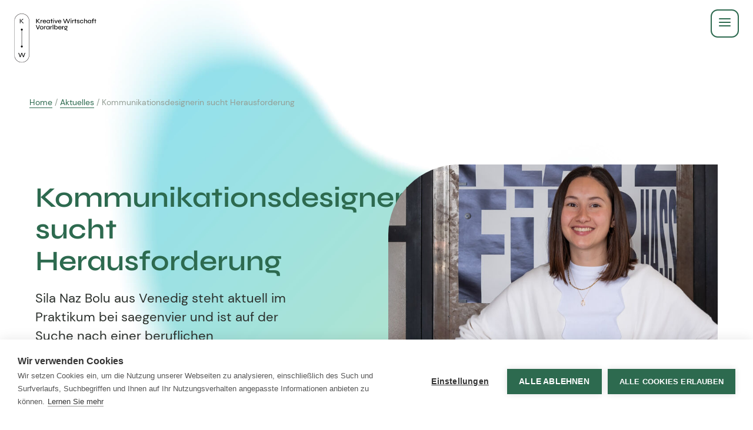

--- FILE ---
content_type: text/html; charset=UTF-8
request_url: https://kreative-wirtschaft-vorarlberg.at/news/internationale-kommunikationsdesignerin-sucht-herausforderung
body_size: 5447
content:
<!DOCTYPE html>
<html lang="de">
    <head><script src="https://cdn.cookiehub.eu/c2/c19f6973.js"></script>
<script type="text/javascript">
document.addEventListener("DOMContentLoaded", function(event) {
var cpm = {};
window.cookiehub.load(cpm);
});
</script>
<script>
  var _paq = window._paq = window._paq || [];
  _paq.push(['disableBrowserFeatureDetection']);
  _paq.push(['requireCookieConsent']);
  _paq.push(['trackPageView']);
  _paq.push(['enableLinkTracking']);
  (function() {
    var u="https://data.kreative-wirtschaft-vorarlberg.at/";
    _paq.push(['setTrackerUrl', u+'js/']);
    _paq.push(['setSiteId', '1']);
    var d=document, g=d.createElement('script'), s=d.getElementsByTagName('script')[0];
    g.async=true; g.src=u+'js/'; s.parentNode.insertBefore(g,s);
  })();
</script>

        <meta charset="utf-8">
        <meta http-equiv="X-UA-Compatible" content="IE=edge">
        <meta name="viewport" content="width=device-width, initial-scale=1, user-scalable=no, viewport-fit=cover">
        <meta name="mobile-web-app-capable" content="yes">

        <title>Kommunikationsdesignerin sucht Herausforderung - WKO - Werbung und Fachkommunikation</title><meta name="robots" content="index,follow"/><link rel="canonical" href="https://kreative-wirtschaft-vorarlberg.at/news/internationale-kommunikationsdesignerin-sucht-herausforderung"/>
                        <meta name="revisit-after" content="2 days"/>
            
                        <meta name="language" content="de"/>
                                <meta name="publisher" content="Kreativwirtschaft Vorarlberg"/>
                                <meta name="author" content="WKO - Werbung und Fachkommunikation"/>
                                <meta name="copyright" content="WKO - Werbung und Fachkommunikation"/>
                                <meta name="audience" content="all"/>
                                <meta name="distribution" content="global"/>
                                <meta name="image" content="https://kreative-wirtschaft-vorarlberg.at/uploads/media/1200x630/06/4626-SILA.jpg?v=1-0"/>
            
                        <meta name="DC.Title" content="Kommunikationsdesignerin sucht Herausforderung"/>
                                <meta name="DC.Publisher" content="Kreativwirtschaft Vorarlberg"/>
                                <meta name="DC.Copyright" content="WKO - Werbung und Fachkommunikation"/>
            
                        <meta name="twitter:card" content="summary"/>
                                <meta name="twitter:url" content="https://kreative-wirtschaft-vorarlberg.at/news/internationale-kommunikationsdesignerin-sucht-herausforderung"/>
                                <meta name="twitter:title" content="Kommunikationsdesignerin sucht Herausforderung"/>
                                <meta name="twitter:description" content="Sila Naz Bolu aus Venedig steht aktuell im Praktikum bei saegenvier und ist auf der Suche nach einer beruflichen Herausforderung in Europa. Lernt sie hier kennen:"/>
                                <meta name="twitter:image" content="https://kreative-wirtschaft-vorarlberg.at/uploads/media/1200x630/06/4626-SILA.jpg?v=1-0"/>
            
                        <meta name="og:site_name" content="WKO - Werbung und Fachkommunikation"/>
                                <meta name="og:url" content="https://kreative-wirtschaft-vorarlberg.at/news/internationale-kommunikationsdesignerin-sucht-herausforderung"/>
                                <meta name="og:title" content="Kommunikationsdesignerin sucht Herausforderung"/>
                                <meta name="og:image" content="https://kreative-wirtschaft-vorarlberg.at/uploads/media/1200x630/06/4626-SILA.jpg?v=1-0"/>
                                <meta name="og:type" content="website"/>
                                <meta name="og:description" content="Sila Naz Bolu aus Venedig steht aktuell im Praktikum bei saegenvier und ist auf der Suche nach einer beruflichen Herausforderung in Europa. Lernt sie hier kennen:"/>
                                <meta name="og:locale" content="de"/>
                    
        <link rel="apple-touch-icon" sizes="180x180" href="/img/favicons/apple-touch-icon.png">
<link rel="icon" type="image/png" sizes="32x32" href="/img/favicons/favicon-32x32.png">
<link rel="icon" type="image/png" sizes="16x16" href="/img/favicons/favicon-16x16.png">
<link rel="manifest" href="/img/favicons/site.webmanifest">
<link rel="mask-icon" href="/img/favicons/safari-pinned-tab.svg" color="#2d6a4f">
<meta name="msapplication-TileColor" content="#ffffff">
<meta name="theme-color" content="#ffffff">
        
        <link rel="stylesheet" href="/build/website/css/main.9d506dd833ea6fa6bf4b.css"/>
    </head>
    <body>
            
<div id="nav-1" class="nav">
        <div class="nav__top-level js-nav__top-level">
        <div class="nav__top-level-container js-nav__top-level-container">
            <div class="nav-overlay__box">
                <div class="nav-overlay__box-title">Mitglieder-Login</div>

                
    <a href="/saml/login" class="is-login">
        <span>Anmeldung</span>
    </a>

            </div>

                            <ul class="nav-overlay__list-top-level">
                                            <li class="nav-overlay__list-top-level-item">
                            <a href="https://kreative-wirtschaft-vorarlberg.at/fachgruppe-und-mitglieder/kreativpreis-2025" class="is-page">Kreativpreis 2025</a>
                        </li>
                                            <li class="nav-overlay__list-top-level-item">
                            <a href="https://kreative-wirtschaft-vorarlberg.at/kontakt" class="is-page">Kontakt</a>
                        </li>
                                            <li class="nav-overlay__list-top-level-item">
                            <a href="https://kreative-wirtschaft-vorarlberg.at/aktuelles" class="is-page">Aktuelles</a>
                        </li>
                                            <li class="nav-overlay__list-top-level-item">
                            <a href="https://kreative-wirtschaft-vorarlberg.at/events" class="is-page">Events</a>
                        </li>
                                    </ul>
                    </div>
    </div>

    <div class="nav__container js-nav__container">
        <a href="https://kreative-wirtschaft-vorarlberg.at/" class="nav__logo js-nav__logo" title="Zur Startseite">
            <img class="nav__logo-img js-nav__logo-vertical" src="/img/logo-vertical.svg" alt="Logo Kreativwirtschaft Vorarlberg" width="216" height="129">
            <img class="nav__logo-img js-nav__logo-horizontal is-hidden" src="/img/logo-horizontal.svg" alt="Logo Kreativwirtschaft Vorarlberg" width="307" height="40">
        </a>

        <nav class="nav__main js-nav__main">
            <ul class="nav-overlay__list-main js-nav__main-container">
                                                                                                                    
                    <li class="nav-overlay__list-main-item has-children js-item">
                        <a href="https://kreative-wirtschaft-vorarlberg.at/service" class="js-item-link">Service</a>

                                                    <div class="nav-overlay__sub-container js-item-sub">
                                <ul class="nav-overlay__sub">
                                                                                                                                                            <li>
                                            <a  href="https://kreative-wirtschaft-vorarlberg.at/service/recht-und-gesetz">Recht &amp; Gesetz</a>
                                        </li>
                                                                                                                                                            <li>
                                            <a  href="https://kreative-wirtschaft-vorarlberg.at/service/finanzen-und-steuern">Finanzen &amp; Steuern</a>
                                        </li>
                                                                                                                                                            <li>
                                            <a  href="https://kreative-wirtschaft-vorarlberg.at/service/gruenden-und-werbeberufe">Gründen &amp; Werbeberufe</a>
                                        </li>
                                                                                                                                                            <li>
                                            <a  href="https://kreative-wirtschaft-vorarlberg.at/service/agenturleitfaden">Agenturleitfaden</a>
                                        </li>
                                                                    </ul>
                            </div>
                                            </li>
                                                                                                                    
                    <li class="nav-overlay__list-main-item js-item">
                        <a href="https://kreative-wirtschaft-vorarlberg.at/kreativwirtschaft-vorarlberg">Über Uns</a>

                                            </li>
                                                                                                                    
                    <li class="nav-overlay__list-main-item has-children js-item">
                        <a href="https://kreative-wirtschaft-vorarlberg.at/jobs-und-weiterbildung" class="js-item-link">Aus- &amp; Weiterbildung</a>

                                                    <div class="nav-overlay__sub-container js-item-sub">
                                <ul class="nav-overlay__sub">
                                                                                                                                                            <li>
                                            <a  href="https://kreative-wirtschaft-vorarlberg.at/jobs-und-weiterbildung/bildungsplus-foerderung">BildungsPlus Förderung</a>
                                        </li>
                                                                                                                                                            <li>
                                            <a  href="https://kreative-wirtschaft-vorarlberg.at/jobs-und-weiterbildung/lehre">Lehre</a>
                                        </li>
                                                                                                                                                            <li>
                                            <a  href="https://kreative-wirtschaft-vorarlberg.at/jobs-und-weiterbildung/weiterbildungen">Weiterbildungen</a>
                                        </li>
                                                                    </ul>
                            </div>
                                            </li>
                                                                                                                    
                    <li class="nav-overlay__list-main-item has-children js-item">
                        <a href="https://kreative-wirtschaft-vorarlberg.at/fachgruppe-und-mitglieder" class="js-item-link">Fachgruppe</a>

                                                    <div class="nav-overlay__sub-container js-item-sub">
                                <ul class="nav-overlay__sub">
                                                                                                                                                            <li>
                                            <a  href="https://kreative-wirtschaft-vorarlberg.at/fachgruppe-und-mitglieder/kreativpreis-2025">Kreativpreis 2025</a>
                                        </li>
                                                                                                                                                            <li>
                                            <a  href="https://kreative-wirtschaft-vorarlberg.at/fachgruppe-und-mitglieder/ausschuss">Ausschuss - wir für euch</a>
                                        </li>
                                                                                                                                                            <li>
                                            <a  href="https://kreative-wirtschaft-vorarlberg.at/fachgruppe-und-mitglieder/fachgruppenbuero">Fachgruppen-Büro</a>
                                        </li>
                                                                                                                                                            <li>
                                            <a  href="https://kreative-wirtschaft-vorarlberg.at/fachgruppe-und-mitglieder/mitglieder">Mitglieder</a>
                                        </li>
                                                                    </ul>
                            </div>
                                            </li>
                                                                                                                    
                    <li class="nav-overlay__list-main-item js-item nav-overlay__list-main-item--mobile-only">
                        <a href="https://kreative-wirtschaft-vorarlberg.at/fachgruppe-und-mitglieder/kreativpreis-2025">Kreativpreis</a>

                                            </li>
                            </ul>
        </nav>

        <button type="button"
                class="nav__button nav__button--opener js-opener"
                title="Navigation öffnen">
            <span>Menü</span>
        </button>

        


                            
            <a href="https://kreative-wirtschaft-vorarlberg.at/agenturfinder"
               class="nav__button nav__button--page js-button-page"
               title="Agentur Finder">Agentur Finder</a>
            </div>
</div>

<section id="nav-overlay" class="nav-overlay is-hidden">
    <nav class="nav-overlay__item js-nav-overlay__main-item"></nav>

    <div class="nav-overlay__item js-nav-overlay__item">
                    <div class="nav-overlay__box">
                                    <div class="nav-overlay__box-title">
                        Agentur gesucht?
                    </div>
                
                                    <p>Sie suchen eine Agentur oder Kreativen für Ihre individuelle Herausforderung. Hier finden Sie bestimmt den zu Ihnen passenden Profi!</p>
                
                                                    
                                                                    
                        <a href="https://kreative-wirtschaft-vorarlberg.at/agenturfinder">
                            <span>Zum Agenturfinder</span>
                        </a>
                                                </div>
        
        <div class="js-nav-overlay__top-level"></div>
    </div>

    <button type="button" class="nav-overlay__closer js-closer" title="Navigation schließen"></button>
</section>

            
    
                                        
        


    <div class="breadcrumb">
        <div class="breadcrumb__inner">
                                                                <a href="https://kreative-wirtschaft-vorarlberg.at/" itemprop="url">Home</a>
                    <span> / </span>
                                                                                <a href="https://kreative-wirtschaft-vorarlberg.at/aktuelles" itemprop="url">Aktuelles</a>
                    <span> / </span>
                                                                                <span itemprop="title">Kommunikationsdesignerin sucht Herausforderung</span>
                                    </div>
    </div>
    
        
            <video id="video-background-1" class="video-background" autoplay loop muted>
    <source src="/video/bubbles.mp4" type="video/mp4">
</video>

                <main id="animations-1">
                            
    <header>
                        <div class="header-image js-animate-group header-image--bright">
        <div class="header-image-inner">
            <div class="header-image-content">
                <div class="header-image-text">
                                            <h1 class="header-image-title headline-one fade-up js-fade-in-item js-fade-delay"
                            property="title">
                            Kommunikationsdesignerin sucht Herausforderung
                        </h1>
                    
                                            <div class="header-image-description header-description fade-up js-fade-in-item js-fade-delay"
                             property="description">
                            <p>Sila Naz Bolu aus Venedig steht aktuell im Praktikum bei saegenvier und ist auf der Suche nach einer beruflichen Herausforderung in Europa. Lernt sie hier kennen:</p>
                        </div>
                                    </div>
            </div>

                            
                <div class="header-image-picture fade-up js-fade-in-item js-fade-delay">
                    <img src="/uploads/media/740x485/06/4626-SILA.jpg?v=1-0" alt="SILA">
                </div>
                    </div>
    </div>
            </header>
    <div property="blocks" typeof="collection">
                    
                                    
                
                
            <div class="block block--bright same-appearance--next-block">
                <div rel="blocks" typeof="block">
                    
    



<div class="text-image js-animate-group text-image-bottom">
    <div class="text-image-text">
        
                    <div class="text-image-description text editor fade-up js-fade-in-item js-fade-delay"><p>Sila Naz Bolu hat kürzlich ihren Master in Architektur mit den Schwerpunkten Ausstellungsdesign, Szenografie, Typografie, Infografik, Beschilderungsdesign und Markenidentität abgeschlossen. Sie ist auf der Suche nach potenziellen Beschäftigungsmöglichkeiten in diesen Bereichen und interessiert sich sehr für die entsprechenden beruflichen Chancen.</p><p>Während ihres Architekturstudiums entwickelte Sila Naz Bolu ein starkes Interesse am Kommunikationsdesign. Dies vertiefte sie durch außerschulische Kurse, Praktika und Zusammenarbeit im Grafikbereich. Besonders hervorzuheben ist ihre Tätigkeit bei Studio Tapiro in Venedig, wo sie an einem Beschilderungsprojekt für den WaltherPark Bozen von David Chipperfield Architekten beteiligt war.</p><p>Nach ihrem Masterabschluss an der IUAV-Universität im März begann Frau Bolu ein Praktikum im Saegenvier Studio in Österreich. Dort arbeitete sie an verschiedenen nationalen und internationalen Grafikprojekten. Ihr Architekturstudium hat ihre analytischen Fähigkeiten geschärft und ihren Designansatz verfeinert. Darüber hinaus haben ihre Interessen an Tanz und Musik ihr Verständnis für harmonische Kompositionen vertieft. Frau Bolu beherrscht Italienisch, Englisch, Französisch und verbessert derzeit ihre Deutschkenntnisse, was ihr ermöglicht, effektiv in mehrsprachigen Umgebungen zu arbeiten.</p><p>Sie strebt danach, ihr Wissen in den genannten Bereichen weiter zu vertiefen und sowohl beruflich als auch persönlich zu wachsen. Ihre Auslandserfahrungen haben ihre Entschlossenheit und Flexibilität gefördert, sodass sie sowohl selbstständig als auch im Team effektiv arbeiten kann. Sila Naz Bolu freut sich darauf, nach Abschluss ihres Praktikums bei saegenvier eine neue berufliche Gelegenheit zu finden. Sie ist überzeugt, dass ihre Lernbereitschaft sowie ihre künstlerischen, sprachlichen und kooperativen Fähigkeiten eine Bereicherung für jede Organisation darstellen würden. Sigi Ramoser vermittelt gerne den Kontakt zu seiner Praktikantin: ramoser@saegenvier.at<br>&nbsp;</p><p>Im Downloadbereich befindet sich das Portfolio der Designerin.</p></div>
        
            </div>

            
        <div class="text-image-image fade-up js-fade-in-item js-fade-delay">
            <img src="/uploads/media/1110x/06/4626-SILA.jpg?v=1-0" alt="SILA">
        </div>
    </div>
                </div>
            </div>
                            
                                    
                                    
                
            <div class="block block--bright same-appearance--next-block same-appearance--previous-block">
                <div rel="blocks" typeof="block">
                    



    
<div class="text-image js-animate-group text-image-left">
    <div class="text-image-text text-image-text--no-image">
        
        
            </div>

    </div>
                </div>
            </div>
                            
                
                                    
                
            <div class="block block--bright same-appearance--previous-block">
                <div rel="blocks" typeof="block">
                        <div class="downloads js-animate-group">
        <div class="downloads-inner">
                            <div class="downloads-text">
                                            <h2 class="downloads-title headline-two fade-up js-fade-in-item js-fade-delay"
                             property="title">
                            Portfolio Sila Naz Bolu
                        </h2>
                    
                                    </div>
            
                            <a href="/media/4627/download/Portfolio_SilaBolu.pdf?v=1"
                   class="downloads-item small-text fade-up js-fade-in-item js-fade-delay"
                   property="downloads">
                    <div class="downloads-item-description">
                        Portfolio_SilaBolu
                    </div>

                    <div class="downloads-item-file-size">
                        
                        application/pdf

                                                    11.43 MB
                                            </div>
                </a>
                    </div>
    </div>
                </div>
            </div>
            </div>
            </main>
        

    

                        
        
    <footer class="footer footer--soft">
        <div class="footer-inner">
                            <div class="footer-column" itemscope itemtype="http://schema.org/PostalAddress">
                                            <div class="footer-column-title headline-four">
                            Kontakt
                        </div>
                    
                    <p>Fachgruppe Werbung und<br>Marktkommunikation<br> Wirtschaftskammer Vorarlberg<br> Wichnergasse 9 - 6800 Feldkirch</p><p><a href="mailto:kreative-wirtschaft-vorarlberg@wkv.at" target="_self">kreative-wirtschaft-vorarlberg@wkv.at</a></p><p><a target="_self" href="tel:+43 5522/305-247">+43 5522/305-247</a></p>
                </div>
            
                            <div class="footer-column">
                    <div class="footer-column-title headline-four">
                        Links
                    </div>

                    <ul>
                                                    
                            
                            <li>
                                <a href="https://kreative-wirtschaft-vorarlberg.at/agenturfinder">
                                    Agentur Finder
                                </a>
                            </li>
                                                    
                            
                            <li>
                                <a href="https://kreative-wirtschaft-vorarlberg.at/impressum">
                                    Impressum
                                </a>
                            </li>
                                                    
                            
                            <li>
                                <a href="https://kreative-wirtschaft-vorarlberg.at/datenschutz">
                                    Datenschutz
                                </a>
                            </li>
                                            </ul>
                </div>
            
                    </div>
    </footer>
        <div class="nav__sticky js-sticky-buttons"></div>

    <a href="https://www.wko.at/branchen/vbg/information-consulting/werbung-marktkommunikation/start.html" target="_blank" class="sticky-bar">
    <div class="sticky-bar__content">
        Werbung &amp; Marktkommunikation

        <img src="/img/wko-logo.png"
             alt="Wirtschaftskammer Österreich"
             width="100"
             height="24">
    </div>
</a>

                        <script src="/build/website/js/main.91d77e01370a1e815782.js"></script>

            <script>web.startComponents([{"name":"nav","id":"nav-1","options":{}},{"name":"nav-overlay","id":"nav-overlay","options":{"id":"nav-overlay"}},{"name":"video-background","id":"video-background-1","options":{}},{"name":"animations","id":"animations-1","options":{}}]);</script>
            </body>
</html>


--- FILE ---
content_type: image/svg+xml
request_url: https://kreative-wirtschaft-vorarlberg.at/img/logo-horizontal.svg
body_size: 21976
content:
<svg width="308" height="40" viewBox="0 0 308 40" fill="none" xmlns="http://www.w3.org/2000/svg">
<g clip-path="url(#clip0_3071_19455)">
<path d="M110.01 0H20.0102C9.00204 0 0 9.00204 0 20C0 30.998 9.00204 40 20.0102 40H110.01C121.018 40 130.02 30.998 130.02 20C130.02 9.00204 121.018 0 110.01 0ZM129.185 20C129.185 22.556 128.676 25.0815 127.668 27.4338C125.703 32.0265 122.047 35.6925 117.444 37.6477C115.092 38.6558 112.556 39.165 110 39.1548H20.0102C17.4542 39.1548 14.9185 38.6456 12.5662 37.6477C7.96334 35.6925 4.30754 32.0265 2.34216 27.4338C0.325866 22.6782 0.325866 17.3116 2.34216 12.556C4.30754 7.96334 7.96334 4.30754 12.5662 2.34216C14.9185 1.33401 17.4542 0.824847 20.0102 0.835031H110.01C112.566 0.835031 115.102 1.3442 117.454 2.34216C122.047 4.29735 125.713 7.96334 127.678 12.556C128.676 14.9084 129.196 17.4338 129.196 20" fill="#231F20"/>
<path d="M104.949 25.611L100.692 14.3788H102.505L106.14 24.1955H105.621L109.104 14.3788H110.957L114.44 24.1955H113.931L117.566 14.3788H119.338L115.132 25.611H113.238L109.796 15.6314H110.275L106.813 25.611H104.949Z" fill="black"/>
<path d="M18.2688 20.1426L18.2485 19.2261L25.0916 25.611H22.7597L16.5988 19.7251L22.057 14.3788H24.3584L18.279 20.1426H18.2688ZM14.9287 14.3788H16.5886V25.611H14.9287V14.3788Z" fill="black"/>
<path d="M151.365 12.0061L151.344 11.0896L158.187 17.4745H155.855L149.694 11.5886L155.153 6.24236H157.454L151.375 12.0061H151.365ZM148.024 6.24236H149.684V17.4745H148.024V6.24236Z" fill="black"/>
<path d="M164.236 10.3055C163.635 10.3055 163.126 10.4481 162.709 10.723C162.291 10.998 161.955 11.3442 161.701 11.7413C161.456 12.1487 161.283 12.5356 161.212 12.9022L161.191 11.9145C161.202 11.8024 161.232 11.6191 161.283 11.3646C161.334 11.1202 161.426 10.835 161.568 10.5295C161.711 10.2139 161.894 9.91854 162.118 9.6334C162.352 9.34827 162.637 9.11406 162.984 8.93076C163.33 8.74746 163.747 8.65581 164.226 8.65581V10.2953L164.236 10.3055ZM159.644 8.83911H161.303V17.4745H159.644V8.83911Z" fill="black"/>
<path d="M169.898 10.0815C169.145 10.0815 168.523 10.2851 168.024 10.6823C167.525 11.0794 167.2 11.609 167.037 12.2607H172.352C172.301 11.558 172.057 11.0183 171.589 10.6416C171.13 10.2648 170.56 10.0815 169.888 10.0815M172.403 14.664H173.982C173.89 15.2342 173.666 15.7332 173.32 16.1914C172.974 16.6395 172.515 16.9959 171.955 17.2607C171.385 17.5255 170.723 17.6578 169.959 17.6578C169.063 17.6578 168.259 17.4644 167.556 17.0876C166.853 16.7108 166.293 16.1813 165.896 15.5092C165.489 14.8371 165.285 14.0631 165.285 13.1772C165.285 12.2912 165.479 11.4868 165.876 10.8147C166.263 10.1426 166.813 9.61304 167.505 9.22607C168.198 8.84929 168.992 8.65581 169.878 8.65581C170.815 8.65581 171.599 8.83911 172.23 9.20571C172.862 9.5723 173.34 10.1222 173.646 10.8452C173.951 11.5682 174.073 12.4644 174.022 13.5336H166.945C167.006 14.053 167.159 14.5112 167.424 14.9185C167.688 15.3259 168.024 15.6416 168.462 15.8656C168.9 16.0998 169.399 16.2118 169.959 16.2118C170.591 16.2118 171.12 16.0692 171.548 15.7841C171.976 15.499 172.261 15.1222 172.413 14.664" fill="black"/>
<path d="M182.607 8.8391H184.267V17.4745H182.739C182.688 17.0468 182.658 16.6802 182.637 16.3849C182.617 16.0896 182.607 15.8248 182.607 15.5906V8.8391ZM179.806 16.2118C180.417 16.2118 180.937 16.0794 181.354 15.8045C181.772 15.5295 182.087 15.1629 182.301 14.7047C182.505 14.2464 182.617 13.7271 182.617 13.167C182.617 12.556 182.505 12.0163 182.301 11.558C182.087 11.0998 181.772 10.7434 181.354 10.4888C180.937 10.2342 180.417 10.112 179.817 10.112C178.92 10.112 178.218 10.3971 177.729 10.9776C177.24 11.558 176.996 12.2912 176.996 13.1772C176.996 13.778 177.118 14.3075 177.362 14.7556C177.607 15.2138 177.933 15.5703 178.36 15.8248C178.778 16.0794 179.267 16.2118 179.827 16.2118M179.358 17.6477C178.615 17.6477 177.943 17.4542 177.332 17.0774C176.721 16.7006 176.232 16.1711 175.876 15.499C175.519 14.8269 175.336 14.053 175.336 13.167C175.336 12.2811 175.519 11.5173 175.886 10.835C176.252 10.1629 176.751 9.6334 177.383 9.24643C178.014 8.85947 178.727 8.66599 179.511 8.66599C180.377 8.66599 181.049 8.86965 181.527 9.2668C182.006 9.67413 182.342 10.2138 182.536 10.8961C182.729 11.5784 182.821 12.332 182.821 13.167C182.821 13.6253 182.76 14.114 182.648 14.6334C182.536 15.1527 182.342 15.6415 182.098 16.0998C181.843 16.558 181.487 16.9348 181.039 17.22C180.591 17.5051 180.03 17.6477 179.358 17.6477Z" fill="black"/>
<path d="M187.801 6.55804H189.45V17.4745H187.801V6.55804ZM185.825 8.8391H191.416V10.2749H185.825V8.8391Z" fill="black"/>
<path d="M193.137 8.8391H194.786V17.4745H193.137V8.8391ZM194.99 7.05703H192.933V5.27495H194.99V7.05703Z" fill="black"/>
<path d="M200.886 16.1914H200.356L203.157 8.8391H204.959L201.405 17.4745H199.847L196.334 8.8391H198.157L200.886 16.1914Z" fill="black"/>
<path d="M210.234 10.0815C209.481 10.0815 208.859 10.2851 208.36 10.6823C207.861 11.0794 207.536 11.609 207.373 12.2607H212.688C212.637 11.558 212.393 11.0183 211.925 10.6416C211.466 10.2648 210.896 10.0815 210.224 10.0815M212.739 14.664H214.318C214.226 15.2342 214.002 15.7332 213.656 16.1914C213.309 16.6497 212.851 16.9959 212.291 17.2607C211.721 17.5255 211.059 17.6578 210.295 17.6578C209.399 17.6578 208.595 17.4644 207.892 17.0876C207.189 16.7108 206.629 16.1813 206.232 15.5092C205.825 14.8371 205.621 14.0631 205.621 13.1772C205.621 12.2912 205.815 11.4868 206.212 10.8147C206.599 10.1426 207.149 9.61304 207.841 9.22607C208.534 8.83911 209.328 8.65581 210.214 8.65581C211.151 8.65581 211.935 8.83911 212.566 9.20571C213.197 9.5723 213.676 10.1222 213.982 10.8452C214.287 11.5682 214.409 12.4644 214.358 13.5336H207.281C207.342 14.053 207.495 14.5112 207.76 14.9185C208.014 15.3259 208.36 15.6416 208.798 15.8656C209.236 16.0998 209.735 16.2118 210.295 16.2118C210.927 16.2118 211.456 16.0692 211.884 15.7841C212.312 15.499 212.597 15.1222 212.749 14.664" fill="black"/>
<path d="M223.432 17.4745L219.175 6.24236H220.988L224.623 16.0591H224.104L227.586 6.24236H229.44L232.923 16.0591H232.424L236.059 6.24236H237.821L233.615 17.4745H231.731L228.279 7.48473H228.768L225.305 17.4745H223.432Z" fill="black"/>
<path d="M239.399 8.8391H241.049V17.4745H239.399V8.8391ZM241.253 7.05703H239.196V5.27495H241.253V7.05703Z" fill="black"/>
<path d="M247.963 10.3055C247.362 10.3055 246.853 10.4481 246.436 10.723C246.018 10.998 245.682 11.3442 245.428 11.7413C245.183 12.1487 245.01 12.5356 244.939 12.9022L244.918 11.9145C244.929 11.8024 244.959 11.6191 245.01 11.3646C245.061 11.1202 245.153 10.835 245.295 10.5295C245.438 10.2139 245.621 9.91854 245.845 9.6334C246.079 9.34827 246.364 9.11406 246.711 8.93076C247.057 8.74746 247.474 8.65581 247.953 8.65581V10.2953L247.963 10.3055ZM243.371 8.83911H245.03V17.4745H243.371V8.83911Z" fill="black"/>
<path d="M250.855 6.55804H252.505V17.4745H250.855V6.55804ZM248.88 8.8391H254.471V10.2749H248.88V8.8391Z" fill="black"/>
<path d="M255.672 14.6741H257.2C257.261 15.1324 257.464 15.5092 257.821 15.8045C258.177 16.0998 258.676 16.2424 259.328 16.2424C259.745 16.2424 260.071 16.1914 260.295 16.0998C260.53 15.998 260.693 15.8656 260.784 15.6925C260.886 15.5193 260.927 15.3259 260.927 15.1222C260.927 14.8574 260.855 14.6538 260.723 14.5112C260.591 14.3686 260.387 14.2464 260.132 14.1446C259.878 14.0428 259.583 13.9511 259.236 13.8595C258.86 13.7576 258.473 13.6354 258.096 13.4929C257.719 13.3503 257.363 13.1874 257.047 12.9939C256.731 12.8004 256.477 12.556 256.283 12.2607C256.09 11.9654 255.998 11.609 255.998 11.1813C255.998 10.8248 256.079 10.4888 256.232 10.1731C256.385 9.85743 256.609 9.59266 256.904 9.36863C257.2 9.1446 257.546 8.97148 257.933 8.84928C258.33 8.72708 258.758 8.66599 259.236 8.66599C259.898 8.66599 260.448 8.78818 260.896 9.0224C261.344 9.25662 261.69 9.59267 261.925 10.0204C262.159 10.4481 262.281 10.9369 262.301 11.4868H260.845C260.764 10.998 260.601 10.6517 260.346 10.4175C260.092 10.1935 259.715 10.0815 259.206 10.0815C258.697 10.0815 258.33 10.1833 258.065 10.3768C257.8 10.5703 257.668 10.835 257.668 11.1711C257.668 11.4257 257.76 11.6293 257.943 11.7821C258.126 11.9348 258.381 12.0774 258.686 12.1894C259.002 12.3014 259.348 12.4236 259.745 12.556C260.112 12.6782 260.468 12.8106 260.815 12.943C261.151 13.0754 261.456 13.2281 261.731 13.4114C262.006 13.5947 262.22 13.8187 262.373 14.1039C262.525 14.389 262.607 14.7352 262.607 15.1527C262.607 15.6619 262.475 16.0998 262.23 16.4766C261.976 16.8534 261.609 17.1385 261.13 17.3523C260.652 17.556 260.071 17.668 259.389 17.668C258.768 17.668 258.238 17.5967 257.8 17.444C257.363 17.2912 257.006 17.0978 256.711 16.8534C256.416 16.609 256.191 16.3544 256.039 16.0794C255.886 15.8045 255.784 15.5499 255.723 15.2953C255.672 15.0407 255.652 14.8371 255.682 14.6741" fill="black"/>
<path d="M272.811 14.1853C272.739 14.8982 272.515 15.5193 272.128 16.0489C271.741 16.5784 271.232 16.9756 270.611 17.2505C269.99 17.5255 269.297 17.668 268.534 17.668C267.689 17.668 266.915 17.4949 266.212 17.1385C265.509 16.7821 264.949 16.2729 264.521 15.6008C264.104 14.9287 263.89 14.1242 263.89 13.1874C263.89 12.2505 264.104 11.4358 264.521 10.7536C264.939 10.0815 265.509 9.56212 266.212 9.2057C266.915 8.84928 267.689 8.66599 268.534 8.66599C269.297 8.66599 269.98 8.80855 270.591 9.0835C271.202 9.35845 271.701 9.7556 272.098 10.2648C272.495 10.7739 272.729 11.3951 272.811 12.1079H271.304C271.11 11.4868 270.754 10.9878 270.255 10.6314C269.756 10.2648 269.175 10.0815 268.534 10.0815C268.004 10.0815 267.505 10.2037 267.057 10.4481C266.599 10.6925 266.242 11.0387 265.968 11.4969C265.693 11.9552 265.56 12.5153 265.56 13.1874C265.56 13.8595 265.693 14.389 265.968 14.8371C266.242 15.2953 266.599 15.6415 267.047 15.8758C267.495 16.11 267.994 16.2322 268.534 16.2322C269.277 16.2322 269.878 16.0489 270.336 15.6925C270.794 15.336 271.13 14.8371 271.324 14.1853H272.811Z" fill="black"/>
<path d="M281.242 17.4745V12.2607C281.242 11.8024 281.171 11.4155 281.018 11.1202C280.866 10.8249 280.641 10.5906 280.346 10.4379C280.051 10.2851 279.664 10.2037 279.206 10.2037C278.696 10.2037 278.228 10.3259 277.811 10.5601C277.393 10.7943 277.047 11.11 276.782 11.5071C276.517 11.9043 276.354 12.3523 276.293 12.8513L276.273 11.8635C276.334 11.4155 276.456 10.9878 276.65 10.6008C276.843 10.2037 277.088 9.86762 277.373 9.58249C277.668 9.29736 278.014 9.07332 278.401 8.91039C278.788 8.74746 279.216 8.66599 279.684 8.66599C280.173 8.66599 280.611 8.73727 280.998 8.86966C281.395 9.00204 281.731 9.20571 282.016 9.48066C282.301 9.7556 282.515 10.0815 282.668 10.4684C282.821 10.8554 282.892 11.2933 282.892 11.7923V17.4847H281.242V17.4745ZM274.745 5.37679H276.395V17.4745H274.745V5.37679Z" fill="black"/>
<path d="M291.914 8.8391H293.574V17.4745H292.047C291.996 17.0468 291.965 16.6802 291.945 16.3849C291.925 16.0896 291.914 15.8248 291.914 15.5906V8.8391ZM289.114 16.2118C289.725 16.2118 290.244 16.0794 290.662 15.8045C291.079 15.5295 291.395 15.1629 291.609 14.7047C291.813 14.2464 291.925 13.7271 291.925 13.167C291.925 12.556 291.813 12.0163 291.609 11.558C291.395 11.0998 291.079 10.7434 290.652 10.4888C290.234 10.2342 289.715 10.112 289.124 10.112C288.228 10.112 287.525 10.3971 287.037 10.9776C286.548 11.558 286.303 12.2912 286.303 13.1772C286.303 13.778 286.426 14.3075 286.67 14.7556C286.914 15.2138 287.24 15.5703 287.668 15.8248C288.086 16.0794 288.574 16.2118 289.134 16.2118M288.666 17.6477C287.923 17.6477 287.251 17.4542 286.64 17.0774C286.029 16.7006 285.54 16.1711 285.183 15.499C284.827 14.8269 284.644 14.053 284.644 13.167C284.644 12.2811 284.827 11.5173 285.193 10.835C285.56 10.1629 286.059 9.6334 286.69 9.24643C287.322 8.85947 288.035 8.66599 288.819 8.66599C289.684 8.66599 290.356 8.86965 290.835 9.2668C291.314 9.67413 291.65 10.2138 291.843 10.8961C292.037 11.5784 292.128 12.332 292.128 13.167C292.128 13.6253 292.067 14.114 291.955 14.6334C291.843 15.1527 291.65 15.6415 291.405 16.0998C291.151 16.558 290.794 16.9348 290.346 17.22C289.898 17.5051 289.338 17.6477 288.666 17.6477Z" fill="black"/>
<path d="M299.857 5.37679H300.967V6.90428H300.03C299.735 6.8941 299.46 6.93483 299.216 7.0163C298.971 7.10795 298.788 7.2607 298.656 7.47455C298.523 7.69858 298.452 8.01426 298.452 8.42159V17.4745H296.802V8.34012C296.802 7.64766 296.925 7.08758 297.179 6.63951C297.424 6.20163 297.78 5.88595 298.248 5.68228C298.707 5.47862 299.246 5.37679 299.857 5.37679ZM295.132 8.89002H300.794V10.3055H295.132V8.89002Z" fill="black"/>
<path d="M303.635 6.55804H305.285V17.4745H303.635V6.55804ZM301.66 8.8391H307.251V10.2749H301.66V8.8391Z" fill="black"/>
<path d="M151.385 33.89L147.006 22.6578H148.829L152.597 32.5967H152.077L155.855 22.6578H157.637L153.289 33.89H151.385Z" fill="black"/>
<path d="M162.291 32.6477C162.811 32.6477 163.289 32.5255 163.737 32.2912C164.185 32.057 164.542 31.7108 164.806 31.2525C165.081 30.7943 165.214 30.2444 165.214 29.6029C165.214 28.9613 165.081 28.3809 164.806 27.9226C164.532 27.4644 164.175 27.1079 163.737 26.8635C163.289 26.6191 162.811 26.4969 162.291 26.4969C161.772 26.4969 161.283 26.6191 160.835 26.8534C160.387 27.0876 160.02 27.444 159.745 27.9022C159.47 28.3605 159.328 28.9308 159.328 29.6029C159.328 30.275 159.46 30.8045 159.735 31.2525C160.01 31.7108 160.367 32.057 160.815 32.2912C161.263 32.5255 161.751 32.6477 162.291 32.6477ZM162.291 34.0835C161.446 34.0835 160.672 33.9002 159.969 33.5438C159.267 33.1874 158.707 32.668 158.289 32.0061C157.872 31.334 157.668 30.5397 157.668 29.6029C157.668 28.666 157.872 27.8411 158.289 27.169C158.707 26.4969 159.267 25.9776 159.969 25.6212C160.672 25.2648 161.446 25.0815 162.291 25.0815C163.136 25.0815 163.9 25.2648 164.593 25.6212C165.285 25.9776 165.835 26.4969 166.252 27.169C166.67 27.8411 166.874 28.6558 166.874 29.6029C166.874 30.5499 166.67 31.3442 166.252 32.0061C165.835 32.6782 165.285 33.1874 164.593 33.5438C163.9 33.9002 163.136 34.0835 162.291 34.0835Z" fill="black"/>
<path d="M173.208 26.7312C172.607 26.7312 172.098 26.8737 171.68 27.1487C171.263 27.4236 170.927 27.7699 170.672 28.167C170.428 28.5743 170.254 28.9613 170.183 29.3279L170.163 28.3401C170.173 28.2281 170.204 28.0448 170.255 27.7902C170.305 27.5458 170.397 27.2607 170.54 26.9552C170.682 26.6395 170.865 26.3442 171.09 26.0591C171.324 25.7739 171.609 25.5397 171.955 25.3564C172.301 25.1731 172.719 25.0815 173.197 25.0815V26.721L173.208 26.7312ZM168.615 25.2648H170.275V33.9002H168.615V25.2648Z" fill="black"/>
<path d="M181.548 25.2546H183.208V33.89H181.68C181.629 33.4623 181.599 33.0957 181.579 32.8004C181.558 32.5051 181.548 32.2301 181.548 32.0061V25.2546ZM178.748 32.6273C179.359 32.6273 179.878 32.4949 180.295 32.22C180.713 31.945 181.029 31.5784 181.242 31.1202C181.446 30.6619 181.558 30.1426 181.558 29.5825C181.558 28.9715 181.456 28.4318 181.242 27.9735C181.029 27.5153 180.713 27.1589 180.285 26.9043C179.868 26.6497 179.348 26.5275 178.758 26.5275C177.862 26.5275 177.159 26.8126 176.67 27.3931C176.181 27.9735 175.937 28.7067 175.937 29.5927C175.937 30.1935 176.059 30.723 176.304 31.1813C176.548 31.6395 176.874 31.9959 177.302 32.2505C177.719 32.5051 178.208 32.6375 178.768 32.6375M178.299 34.0733C177.556 34.0733 176.884 33.8798 176.273 33.5031C175.662 33.1263 175.173 32.5967 174.817 31.9145C174.46 31.2424 174.277 30.4684 174.277 29.5825C174.277 28.6965 174.46 27.9328 174.827 27.2505C175.194 26.5784 175.693 26.0489 176.324 25.6619C176.955 25.275 177.668 25.0815 178.452 25.0815C179.318 25.0815 179.99 25.2851 180.469 25.6823C180.947 26.0896 181.283 26.6293 181.477 27.3116C181.67 27.9939 181.762 28.7475 181.762 29.5825C181.762 30.0407 181.701 30.5295 181.589 31.0489C181.477 31.5682 181.283 32.057 181.039 32.5153C180.784 32.9735 180.428 33.3503 179.98 33.6354C179.532 33.9206 178.972 34.0631 178.299 34.0631" fill="black"/>
<path d="M189.959 26.7312C189.359 26.7312 188.849 26.8737 188.432 27.1487C188.014 27.4236 187.678 27.7699 187.424 28.167C187.179 28.5743 187.006 28.9613 186.935 29.3279L186.915 28.3401C186.925 28.2281 186.955 28.0448 187.006 27.7902C187.057 27.5458 187.149 27.2607 187.291 26.9552C187.434 26.6395 187.617 26.3442 187.841 26.0591C188.075 25.7739 188.361 25.5397 188.707 25.3564C189.053 25.1731 189.471 25.0815 189.949 25.0815V26.721L189.959 26.7312ZM185.367 25.2648H187.027V33.9002H185.367V25.2648Z" fill="black"/>
<path d="M193.3 21.7923H191.64V33.89H193.3V21.7923Z" fill="black"/>
<path d="M200.438 32.6273C200.988 32.6273 201.477 32.4949 201.904 32.2403C202.322 31.9756 202.658 31.6191 202.892 31.1711C203.126 30.7128 203.249 30.1833 203.249 29.5927C203.249 28.7067 203.004 27.9735 202.515 27.3931C202.027 26.8126 201.334 26.5275 200.448 26.5275C199.847 26.5275 199.338 26.6599 198.911 26.9043C198.493 27.1589 198.167 27.5153 197.953 27.9735C197.729 28.4318 197.627 28.9715 197.627 29.5825C197.627 30.1527 197.739 30.6619 197.943 31.1202C198.157 31.5784 198.473 31.945 198.9 32.22C199.318 32.4949 199.837 32.6273 200.448 32.6273M200.917 34.0631C200.234 34.0631 199.674 33.9206 199.226 33.6354C198.778 33.3503 198.432 32.9837 198.167 32.5153C197.913 32.057 197.719 31.5682 197.607 31.0489C197.495 30.5295 197.434 30.0407 197.434 29.5825C197.434 28.9613 197.485 28.3809 197.597 27.831C197.709 27.2912 197.892 26.8126 198.147 26.3951C198.401 25.9776 198.748 25.6619 199.206 25.4277C199.654 25.1935 200.224 25.0815 200.917 25.0815C201.691 25.0815 202.383 25.2749 202.984 25.6619C203.585 26.0489 204.063 26.5784 204.409 27.2505C204.756 27.9226 204.929 28.6965 204.929 29.5825C204.929 30.4684 204.746 31.2322 204.389 31.9145C204.033 32.5866 203.554 33.1161 202.943 33.4929C202.342 33.8697 201.66 34.0631 200.906 34.0631M197.617 21.7923V32.0061C197.617 32.2709 197.607 32.5866 197.576 32.9532C197.546 33.3198 197.526 33.6354 197.495 33.89H195.968V21.7923H197.617Z" fill="black"/>
<path d="M210.794 26.5071C210.041 26.5071 209.42 26.7108 208.921 27.1079C208.422 27.5051 208.096 28.0346 207.933 28.6965H213.248C213.198 27.9939 212.943 27.4542 212.485 27.0774C212.026 26.7006 211.456 26.5173 210.784 26.5173M213.299 31.0998H214.878C214.786 31.6701 214.562 32.169 214.216 32.6273C213.87 33.0754 213.411 33.4318 212.851 33.6965C212.281 33.9613 211.619 34.0937 210.855 34.0937C209.959 34.0937 209.155 33.9002 208.452 33.5234C207.749 33.1466 207.189 32.6171 206.792 31.945C206.385 31.2729 206.191 30.499 206.191 29.613C206.191 28.7271 206.385 27.9226 206.782 27.2505C207.179 26.5784 207.719 26.0489 208.411 25.6721C209.104 25.2953 209.898 25.1018 210.784 25.1018C211.721 25.1018 212.505 25.2851 213.136 25.6517C213.768 26.0183 214.236 26.5682 214.552 27.2912C214.857 28.0143 214.98 28.9104 214.929 29.9796H207.851C207.912 30.499 208.065 30.9572 208.33 31.3646C208.584 31.7719 208.931 32.0876 209.369 32.3116C209.806 32.5458 210.305 32.6578 210.866 32.6578C211.497 32.6578 212.026 32.5153 212.454 32.2301C212.882 31.945 213.167 31.5682 213.32 31.11" fill="black"/>
<path d="M221.253 26.7312C220.652 26.7312 220.143 26.8737 219.725 27.1487C219.308 27.4236 218.972 27.7699 218.717 28.167C218.473 28.5743 218.299 28.9613 218.228 29.3279L218.208 28.3401C218.218 28.2281 218.249 28.0448 218.299 27.7902C218.35 27.5458 218.442 27.2607 218.585 26.9552C218.727 26.6395 218.91 26.3442 219.134 26.0591C219.369 25.7739 219.654 25.5397 220 25.3564C220.346 25.1731 220.764 25.0815 221.242 25.0815V26.721L221.253 26.7312ZM216.66 25.2648H218.32V33.9002H216.66V25.2648Z" fill="black"/>
<path d="M226.242 31.1405C226.66 31.1405 227.037 31.0489 227.373 30.8758C227.709 30.6925 227.984 30.4379 228.198 30.1018C228.401 29.7658 228.513 29.3483 228.513 28.8595C228.513 28.3707 228.411 27.943 228.208 27.5866C228.004 27.2301 227.729 26.9654 227.383 26.7923C227.037 26.609 226.66 26.5275 226.242 26.5275C225.825 26.5275 225.438 26.6191 225.092 26.7923C224.735 26.9756 224.46 27.2301 224.257 27.5764C224.053 27.9226 223.941 28.3503 223.941 28.8595C223.941 29.3686 224.043 29.7556 224.257 30.1018C224.46 30.4379 224.745 30.7027 225.092 30.8758C225.438 31.0591 225.825 31.1405 226.253 31.1405M228.9 37.3829V36.9857C228.9 36.3951 228.737 35.9776 228.411 35.723C228.086 35.4684 227.617 35.3462 226.996 35.3462H224.969C224.542 35.3462 224.175 35.3157 223.88 35.2444C223.585 35.1731 223.33 35.0713 223.136 34.9389C222.943 34.8065 222.8 34.6436 222.699 34.4501C222.607 34.2566 222.556 34.053 222.556 33.8187C222.556 33.3707 222.699 33.0244 222.974 32.8004C223.248 32.5662 223.605 32.4236 224.033 32.3625C224.46 32.3014 224.888 32.2912 225.326 32.3625L226.242 32.556C225.58 32.5866 225.081 32.6578 224.735 32.7495C224.389 32.8411 224.216 33.0346 224.216 33.3401C224.216 33.5132 224.287 33.6558 224.42 33.7576C224.562 33.8595 224.756 33.9104 225.01 33.9104H227.118C227.78 33.9104 228.36 33.9919 228.88 34.165C229.389 34.3279 229.796 34.613 230.092 35.0102C230.387 35.4073 230.53 35.9572 230.53 36.6497V37.4134H228.88L228.9 37.3829ZM226.253 32.5356C225.54 32.5356 224.878 32.3931 224.277 32.1079C223.676 31.8228 223.198 31.3951 222.851 30.8452C222.495 30.2953 222.322 29.6232 222.322 28.8391C222.322 28.055 222.495 27.4033 222.841 26.8432C223.187 26.2831 223.656 25.8554 224.257 25.5499C224.847 25.2444 225.519 25.0917 226.253 25.0917C226.477 25.0917 226.68 25.1018 226.874 25.1324C227.067 25.1629 227.261 25.2037 227.444 25.2648H231.222V26.8228C230.703 26.8228 230.183 26.7312 229.654 26.558C229.124 26.3849 228.666 26.2016 228.279 26.0082L228.228 25.9267C228.615 26.1303 228.961 26.3849 229.246 26.6802C229.532 26.9756 229.756 27.3014 229.908 27.668C230.061 28.0346 230.143 28.442 230.143 28.89C230.143 29.6538 229.969 30.3055 229.633 30.8656C229.297 31.4155 228.829 31.8432 228.228 32.1283C227.637 32.4134 226.976 32.556 226.242 32.556" fill="black"/>
<path d="M43.0142 20C43.0142 21.3951 41.8736 22.5356 40.4785 22.5356C39.0834 22.5356 37.9429 21.4053 37.9429 20C37.9429 18.5947 39.0834 17.4644 40.4785 17.4644C41.8736 17.4644 43.0142 18.5947 43.0142 20Z" fill="black"/>
<path d="M90.1018 20C90.1018 21.3951 88.9613 22.5356 87.5662 22.5356C86.171 22.5356 85.0305 21.4053 85.0305 20C85.0305 18.5947 86.171 17.4644 87.5662 17.4644C88.9613 17.4644 90.1018 18.5947 90.1018 20Z" fill="black"/>
<path d="M87.5561 19.5417H42.6477V20.4481H87.5561V19.5417Z" fill="black"/>
</g>
<defs>
<clipPath id="clip0_3071_19455">
<rect width="307.251" height="40" fill="white"/>
</clipPath>
</defs>
</svg>
